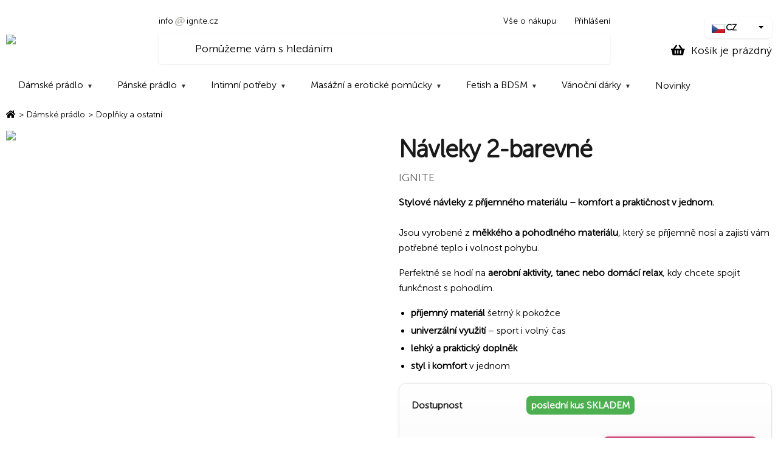

--- FILE ---
content_type: text/html
request_url: https://www.ignite.cz/navleky-2barevne-lila-pink
body_size: 7261
content:
<!doctype html>

<html lang="cs">
<head>
<meta charset="utf-8">
<title>Návleky 2-barevné - IGNITE - IGNITE.cz</title>
<meta name="viewport" content="width=device-width, initial-scale=1.0">
<meta name="robots" content="index, follow">
<meta name="author" content="eGate.cz | Bc. Ladislav Pípal">
<meta property="og:title" content="Návleky 2-barevné" />
<meta property="og:type" content="website" />
<meta property="og:description" content="" />
<meta property="og:url" content="https://www.ignite.cz/5273/navleky-2barevne-lila-pink" />
<meta property="og:image" content="https://img.ignite.cz/L/navleky-lila-pink.jpg" />
<link rel="canonical" href="https://www.ignite.cz/navleky-2barevne-lila-pink">
<link rel="apple-touch-icon" sizes="180x180" href="/apple-touch-icon.png">
<link rel="icon" type="image/png" sizes="32x32" href="/favicon-32x32.png">
<link rel="icon" type="image/png" sizes="16x16" href="/favicon-16x16.png">
<link rel="manifest" href="/site.webmanifest">
<link rel="mask-icon" href="/safari-pinned-tab.svg" color="#5bbad5">
<meta name="msapplication-TileColor" content="#da532c">
<meta name="theme-color" content="#ffffff">
<link href="https://cdn.ignite.cz/web/css/colors.css?v=2025110.5" rel="stylesheet" type="text/css">
<link href="https://cdn.shop.egate.cz/css/indexR.css?v=20251129.3" rel="stylesheet" type="text/css">
<link href="https://cdn.shop.egate.cz/css/indexR2.css?v=2021109.1" rel="stylesheet" type="text/css">
<link href="https://cdn.shop.egate.cz/css/autocomplete.css" rel="stylesheet" type="text/css">
</head>

<body>
<!-- HEADER -->
<header>
	
	<div class="inner">
		
		<div class="left">
			<a href="/"><img src="https://cdn.ignite.cz/web/images/ignite-logo-new.png" id="logo"></a>
		</div>
		
		<div class="center">
			
			<div class="links_container">
    
				<ul class="links links-contact">
					<li>
						<a href="mailto:info@ignite.cz" class="email-link">
							<span class="email-local">info</span>
							<span class="email-at"></span>
							<span class="email-domain">ignite.cz</span>
						</a>
					</li>
				</ul>
				
				<!-- Right side: Navigation -->
				<ul class="links links-nav">
					<li>
						<a href="/vse-o-nakupu" class="underline">
							Vše o nákupu						</a>
					</li>
					<li>
						<a href="/login" class="underline">
							Přihlášení						</a>
					</li>
				</ul>
				
			</div>

			<form action="/hledej" method="get">
			<div id="search">
				
				<input type="submit" title="Hledat" value=""><input type="text" name="v" id="search_text" placeholder="Pomůžeme vám s hledáním">

			</div>
			</form>
		
		</div>
		
		<div class="right">
			
			<div class="country-selector" id="countrySelector" role="combobox" aria-expanded="false" aria-haspopup="listbox" tabindex="0">
    
				<!-- Button -->
				<div class="country-selector__button" id="countryButton">
					<div class="country-selector__selected">
						<div class="country-selector__flag flag-cz" aria-hidden="true"></div>
						<span class="country-selector__name">CZ</span>
					</div>
					<div class="country-selector__arrow" aria-hidden="true">
						<svg viewBox="0 0 12 12" xmlns="http://www.w3.org/2000/svg">
							<path d="M2 4l4 4 4-4"/>
						</svg>
					</div>
				</div>
				
				<!-- Dropdown -->
				<div class="country-selector__dropdown" id="countryDropdown" role="listbox">
					<ul class="country-selector__list">
												<li class="country-selector__item" role="option" aria-selected="true">
							<a href="/?lang=SK" class="country-selector__option is-selected" data-country="cz" data-name="CZ">
								<div class="country-selector__flag flag-sk"></div>
								<span class="country-selector__name">SK</span>
							</a>
						</li>
												<li class="country-selector__item" role="option" aria-selected="true">
							<a href="/?lang=EN" class="country-selector__option is-selected" data-country="cz" data-name="CZ">
								<div class="country-selector__flag flag-eu"></div>
								<span class="country-selector__name">EU</span>
							</a>
						</li>
											</ul>
				</div>
				
			</div>
			
			<a href="/kosik" id="basket">
				<i class="fas fa-shopping-basket fa-lg"></i><span class="small">Košík je prázdný</span>			</a>
		</div>
		
	</div>
</header>


<!-- MENU HORIZONTAL -->
<nav>
	<div class="inner">
		<!-- Hamburger tlačítko (jen mobil) -->
		<button class="menu-toggle" aria-label="Menu" aria-expanded="false">
			<span></span>
			<span></span>
			<span></span>
		</button>

		<!-- Košík (jen mobil) -->
		<a href="/kosik" id="basket-mobile" class="basket-link">
			<i class="fas fa-shopping-basket fa-lg"></i>
					</a>

		<!-- Menu wrapper -->
		<div class="menu-wrapper">
			<!-- Overlay pro mobil -->
			<div class="menu-overlay"></div>

			<!-- Menu panel -->
			<div class="menu-panel">
				<!-- Zavírací tlačítko (vpravo nahoře) -->
				<button class="menu-close" aria-label="Zavřít menu">×</button>

				<!-- Header panelu s logem -->
				<div class="menu-panel-header">
					<img src="https://cdn.ignite.cz/web/images/ignite-logo-new.png" alt="IGNITE.CZ" class="menu-logo">
				</div>

				<ul>
										<li class="has-submenu">
						<a href="/damske-spodni-pradlo">Dámské prádlo</a>
												<div class="submenu">
							<ul>
																<li><a href="/puncochy">Punčochy</a></li>
																<li><a href="/ponozky-podkolenky">Ponožky a podkolenky</a></li>
																<li><a href="/podvazkove-pasy">Podvazkové pásy</a></li>
																<li><a href="/kalhotky-a-tanga">Kalhotky a tanga</a></li>
																<li><a href="/kosilky-saty">Košilky a šaty</a></li>
																<li><a href="/damske-body">Dámské body</a></li>
																<li><a href="/korzety">Korzety</a></li>
																<li><a href="/podprsenky">Podprsenky</a></li>
																<li><a href="/trojdilne-sety">Komplety</a></li>
																<li><a href="/catsuity-bodystocking">Bodystocking</a></li>
																<li><a href="/tilka-topy">Tílka a topy</a></li>
																<li><a href="/zupany">Župany a pyžama</a></li>
																<li><a href="/rukavice">Rukavice a rukavičky</a></li>
																<li><a href="/bikiny-plavky">Plavky a bikiny</a></li>
																<li><a href="/fitness">Fitness</a></li>
																<li><a href="/sexy-kostymy">Sexy kostýmy</a></li>
																<li><a href="/doplnky-a-ostatni-podvazky">Doplňky a ostatní</a></li>
															</ul>
						</div>
											</li>
										<li class="has-submenu">
						<a href="/panske-spodni-pradlo">Pánské prádlo</a>
												<div class="submenu">
							<ul>
																<li><a href="/panske-boxerky">Pánské boxerky</a></li>
																<li><a href="/panske-slipy">Pánské slipy</a></li>
																<li><a href="/panska-tanga">Pánská tanga</a></li>
																<li><a href="/panske-jockstrapy-jocksy">Pánské jockstrapy</a></li>
																<li><a href="/panske-body">Pánské body</a></li>
																<li><a href="/panska-tricka-tilka-natelniky">Pánská trička a tílka</a></li>
																<li><a href="/panske-plavky">Pánské plavky</a></li>
																<li><a href="/panske-puncochy-puncochace">Pánské punčochy</a></li>
																<li><a href="/panske-kalhoty">Pánské kalhoty</a></li>
															</ul>
						</div>
											</li>
										<li class="has-submenu">
						<a href="/intimni-potreby">Intimní potřeby</a>
												<div class="submenu">
							<ul>
																<li><a href="/lubrikacni-gely">Lubrikační gely</a></li>
																<li><a href="/masazni-oleje-svicky">Masážní oleje a svíčky</a></li>
																<li><a href="/parfemy-feromony">Parfémy s feromony</a></li>
																<li><a href="/body-and-care">Body & Care</a></li>
															</ul>
						</div>
											</li>
										<li class="has-submenu">
						<a href="/masazni-pomucky">Masážní a erotické pomůcky</a>
												<div class="submenu">
							<ul>
																<li><a href="/masazni-hlavice">Masážní hlavice</a></li>
																<li><a href="/vibratory">Vibrátory</a></li>
																<li><a href="/masturbatory">Masturbátory</a></li>
																<li><a href="/analni-koliky">Anální kolíky</a></li>
															</ul>
						</div>
											</li>
										<li class="has-submenu">
						<a href="/sado-maso-fetish">Fetish a BDSM</a>
												<div class="submenu">
							<ul>
																<li><a href="/pouta-svazovani">Pouta a svazování</a></li>
																<li><a href="/masky-skrabosky">Masky a škrabošky</a></li>
																<li><a href="/biciky-placacky">Bičíky a plácačky</a></li>
																<li><a href="/boty">Boty</a></li>
															</ul>
						</div>
											</li>
										<li class="has-submenu">
						<a href="/vanocni-darky">Vánoční dárky</a>
												<div class="submenu">
							<ul>
																<li><a href="/darkove-poukazy">Dárkové poukazy</a></li>
															</ul>
						</div>
											</li>
										<li><a href="/novinky">Novinky</a></li>
									</ul>
			</div>
		</div>

	</div>
</nav>

<!-- BODY -->
<main>
<div class="bread">
	<a href="/" class="home"><i class="fas fa-home"></i></a>
		<span class="separator">&gt;</span>
	<a href="/damske-spodni-pradlo">Dámské prádlo</a>
		<span class="separator">&gt;</span>
	<a href="/doplnky-a-ostatni-podvazky">Doplňky a ostatní</a>
	</div>


<section class="product">

	<div class="product_images">
		
				
		
		<a href="https://img.ignite.cz/L/navleky-lila-pink.jpg" data-fancybox="gallery"><img src="https://img.ignite.cz/780x780/navleky-lila-pink.jpg" id="product_image" loading="lazy"></a>
		
	</div>
	

	<div class="product_info">
   		
		
		<h1>Návleky 2-barevné</h1>
        
		<div class="subtitle">
			IGNITE		</div>
        
				
				<div class="description">
			<p><p><strong>Stylové návleky z příjemného materiálu – komfort a praktičnost v jednom.<br /></strong><br /> Jsou vyrobené z <strong>měkkého a pohodlného materiálu</strong>, který se příjemně nosí a zajistí vám potřebné teplo i volnost pohybu.</p><p>Perfektně se hodí na <strong>aerobní aktivity, tanec nebo domácí relax</strong>, kdy chcete spojit funkčnost s pohodlím.</p><ul><li><strong>příjemný materiál</strong> šetrný k pokožce</li><li><strong>univerzální využití</strong> – sport i volný čas</li><li><strong>lehký a praktický doplněk</strong></li><li><strong>styl i komfort</strong> v jednom</li></ul></p>
		</div>
				
		
        <form action="/action/basket/add" method="post" class="to_cart">
			<input type="hidden" name="product_id" value="5273">
			
			<table class="options" cellpadding="0" cellspacing="0">
						<tr><td>Dostupnost</td>
				<td><span id="availability" class="avl_green">poslední kus SKLADEM</span></td>
			</tr>
			</table>			
			
			<div class="price_submit">
			
				<div class="price">
					<span class="price">159</span>&nbsp;&nbsp;<span class="pink">Kč</span>									</div>
				
				<button type="submit" id="add_to_cart" name="add_to_cart" class="add_to_cart right">
					<i class="fas fa-cart-arrow-down"></i>&nbsp;Přidat&nbsp;do&nbsp;košíku
				</button>
			</div>
			
				
			
        </form>
		       
		
		
				<div class="attributes">
			<table cellpadding="0" cellspacing="0">
								<tr>
					<td><b>Délka</b></td>
					<td>44 cm</td>
				</tr>
								<tr>
					<td><b>Barva</b></td>
					<td>růžová, fialová</td>
				</tr>
							</table>
		</div>
		
    </div>
	
	
	
</section>

<script>
var 
	product_id=5273, 
	product_active_yn=1;
</script>

<style>
/* === CSS PROMĚNNÉ === */
:root {
  --c-primary: #c3215e;
  --c-primary-hover: #dc3071;
  --c-accent: #826643;
  --c-ok: #4CAF50;
  --c-warn: #ff9800;
  --c-bad: #f44336;
  --radius: 12px;
}

/* === LAYOUT PRODUKTU === */
SECTION.product {
  display: grid;
  grid-template-columns: 1fr;
  gap: 1rem;
  width: 100%;
  padding-bottom: 2rem;
}

/* === GALERIE OBRÁZKŮ === */
SECTION.product DIV.product_images {
  display: grid;
  grid-template-columns: 1fr;
  gap: .75rem;
  align-items: start;
}

SECTION.product .product_images #product_image {
  order: 1;
  width: 100%;
  height: auto;
  display: block;
  opacity: 1;
  transition: opacity .25s ease;
}

SECTION.product UL#more_images {
  order: 2;
  margin: 0;
  padding: 0;
  list-style: none;
  display: flex;
  flex-wrap: wrap;
  justify-content: center;
  gap: .5rem;
  max-width: 100%;
}

SECTION.product UL#more_images li {
  margin: 0;
}

SECTION.product UL#more_images a {
  display: block;
  border-radius: 10px;
  overflow: hidden;
  border: 1px solid #eee;
  background: #fff;
}

SECTION.product UL#more_images img {
  display: block;
  width: 80px;
  height: 80px;
  object-fit: cover;
  transition: opacity .2s ease, transform .06s ease, box-shadow .2s ease, border-color .2s ease;
}

SECTION.product UL#more_images a.is-active img {
  outline: 2px solid var(--c-primary);
  border-color: var(--c-primary);
}

/* === TYPOGRAFIE === */
SECTION.product H1 {
  font-size: clamp(1.75rem, 4vw, 2.50rem);
  line-height: 1.15;
  margin: .5rem 0 .75rem;
  font-weight: 800;
  color: #1a1a1a;
  letter-spacing: -.02em;
}

SECTION.product .subtitle {
  font-size: clamp(.95rem, 1.8vw, 1.125rem);
  margin: 0 0 1rem;
  color: #666;
}

/* === POPIS PRODUKTU === */
SECTION.product .description {
  margin-bottom: 1rem;
  line-height: 1.6;
}

SECTION.product .description p {
  margin: 0 0 1em;
}

SECTION.product .description ul {
  margin: 0 0 1em 1.25em;
  padding: 0;
}

SECTION.product .description li {
  margin: .25em 0;
}

/* === BENEFIT BOX === */
SECTION.product .benefit {
  display: flex;
  flex-wrap: wrap;
  gap: 1rem;
  margin-bottom: 1rem;
}

SECTION.product .benefit span {
  display: flex;
  align-items: center;
  gap: .6rem;
  font-size: .95rem;
}

SECTION.product .benefit i {
  display: inline-flex;
  align-items: center;
  justify-content: center;
  width: 28px;
  height: 28px;
  font-size: 14px;
  border-radius: 50%;
  background: var(--c-primary);
  color: #fff;
  flex-shrink: 0;
}

SECTION.product .benefit a {
  color: var(--c-primary);
  text-decoration: none;
  font-weight: 600;
}

SECTION.product .benefit a:hover {
  text-decoration: underline;
}

/* === KOŠÍKOVÝ FORMULÁŘ === */
SECTION.product FORM.to_cart {
  background: linear-gradient(to bottom, #ffffff 0%, #fafafa 100%);
  border: 1px solid #e5e5e5;
  border-radius: var(--radius);
  padding: 1.5rem;
  margin-bottom: 1rem;
  text-align: center;
  position: relative;
  overflow: hidden;
  box-shadow: 0 2px 8px rgba(0,0,0,.04), 0 1px 2px rgba(0,0,0,.06);
}

/* === TABULKA VOLEB (mobil: block, desktop: table) === */
SECTION.product TABLE.options {
  width: 100%;
  border-collapse: separate;
  border-spacing: 0;
  margin-bottom: 1rem;
  text-align: center;
}

SECTION.product TABLE.options TR {
  display: block;
  padding: .5rem 0;
  border-bottom: 1px solid #eee;
}

SECTION.product TABLE.options TR:last-child {
  border-bottom: 0;
}

SECTION.product TABLE.options TD {
  display: block;
  padding: 0;
  margin: 0 0 .35rem;
  text-align: center;
}

SECTION.product TABLE.options TD:first-child {
  font-weight: 600;
  margin-bottom: .35rem;
  color: #222;
}

/* === VÝBĚR VELIKOSTÍ/VARIANT === */
SECTION.product DIV.options {
  display: flex;
  flex-wrap: wrap;
  gap: .6rem;
  align-items: flex-start;
  justify-content: center;
  margin-top: .15rem;
}

SECTION.product DIV.options .option {
  display: inline-flex;
  align-items: center;
  justify-content: center;
  min-width: 3.1rem;
  min-height: 2.75rem;
  padding: .35rem .9rem;
  border-radius: 9999px;
  border: 1.5px solid #d9d9d9;
  background: #fff;
  color: #1f1f1f;
  font-weight: 700;
  letter-spacing: .02em;
  line-height: 1;
  white-space: nowrap;
  box-shadow: 0 1px .5px rgba(0,0,0,.06);
  cursor: pointer;
  user-select: none;
  transition: transform .06s ease, background-color .2s ease, border-color .2s ease, color .2s ease, box-shadow .2s ease;
}

SECTION.product DIV.options .option:hover {
  border-color: #bdbdbd;
  box-shadow: 0 2px 6px rgba(0,0,0,.06);
}

SECTION.product DIV.options .option:active {
  transform: translateY(1px);
}

SECTION.product DIV.options .option.selected {
  background: var(--c-primary);
  border-color: var(--c-primary);
  color: #fff;
  box-shadow: 0 2px 0 rgba(0,0,0,.12), inset 0 0 0 1.5px rgba(255,255,255,.15);
}

SECTION.product DIV.options .option.inactive {
  color: #888;
  background: repeating-linear-gradient(-45deg, #f2f2f2 0, #f2f2f2 6px, #e9e9e9 6px, #e9e9e9 12px);
  border-color: #d0d0d0;
  cursor: not-allowed;
  position: relative;
}

SECTION.product DIV.options .option.inactive::after {
  content: "";
  position: absolute;
  inset: 0;
  border-radius: 9999px;
  box-shadow: inset 0 0 0 1.5px rgba(0,0,0,.06);
}

SECTION.product DIV.options .option.inactive.selected {
  background: #b8b8b8;
  border-color: #b8b8b8;
  color: #eee;
  box-shadow: none;
}

/* === DOSTUPNOST === */
SECTION.product FORM.to_cart SPAN#availability {
  display: inline-block;
  font-weight: 700;
  padding: .25rem .5rem;
  border-radius: 8px;
  color: #fff;
}

SECTION.product FORM.to_cart SPAN#availability.avl_green {
  background: var(--c-ok);
}

SECTION.product FORM.to_cart SPAN#availability.avl_orange {
  background: var(--c-warn);
}

SECTION.product FORM.to_cart SPAN#availability.avl_red {
  background: var(--c-bad);
}

/* === CENA A TLAČÍTKO === */
SECTION.product DIV.price_submit {
  display: grid;
  gap: .75rem;
  align-items: center;
}

SECTION.product DIV.price {
  display: block;
  text-align: center;
}

SECTION.product DIV.price .price,
SECTION.product DIV.price .price_val {
  display: inline-block;
  vertical-align: baseline;
  line-height: 1;
  font-size: clamp(2rem, 3vw, 3rem);
  font-weight: 900;
  color: var(--c-primary);
  text-shadow: 0 1px 2px rgba(195,33,94,.1);
}

SECTION.product DIV.price .curr_symbol {
  display: inline-block;
  vertical-align: baseline;
  line-height: 1;
  margin-left: .35rem;
}

SECTION.product DIV.price .price_common {
  display: block;
  margin-top: .35rem;
  font-size: .95rem;
  color: #666;
}

SECTION.product DIV.price .price_common .cross b {
  text-decoration: line-through;
}

SECTION.product DIV.price .discount {
  background: linear-gradient(135deg, #ff6b6b 0%, #ee5a6f 100%);
  color: #fff;
  font-weight: 800;
  padding: .3rem .6rem;
  border-radius: 8px;
  border: 0;
  box-shadow: 0 2px 6px rgba(238,90,111,.25);
  font-size: .9rem;
  letter-spacing: .02em;
}

SECTION.product BUTTON.add_to_cart {
  width: 100%;
  display: inline-flex;
  justify-content: center;
  align-items: center;
  gap: .6rem;
  background: linear-gradient(135deg, var(--c-primary) 0%, #b01d54 100%);
  color: #fff;
  border: 0;
  border-radius: 12px;
  height: 58px;
  font-size: 1.1rem;
  font-weight: 800;
  letter-spacing: .02em;
  cursor: pointer;
  box-shadow: 0 4px 12px rgba(195,33,94,.3), inset 0 1px 0 rgba(255,255,255,.2);
  transition: transform .25s cubic-bezier(0.4, 0, 0.2, 1), box-shadow .25s cubic-bezier(0.4, 0, 0.2, 1), background .25s ease;
}

SECTION.product BUTTON.add_to_cart:hover {
  background: linear-gradient(135deg, var(--c-primary-hover) 0%, #c72361 100%);
  transform: translateY(-2px);
  box-shadow: 0 6px 20px rgba(195,33,94,.4), inset 0 1px 0 rgba(255,255,255,.25);
}

SECTION.product BUTTON.add_to_cart:active {
  transform: translateY(0);
  box-shadow: 0 2px 8px rgba(195,33,94,.3), inset 0 1px 0 rgba(255,255,255,.15);
}

SECTION.product BUTTON.add_to_cart.disabled {
  color: #DDD;
  background: #999;
  cursor: default;
}

/* === PARAMETRY PRODUKTU === */
SECTION.product .attributes {
  margin-bottom: 1rem;
}

SECTION.product .attributes TABLE {
  width: 100%;
  border-collapse: separate;
  border-spacing: 0 .35rem;
}

SECTION.product .attributes TD {
  vertical-align: top;
}

SECTION.product .attributes TABLE TD:first-child {
  color: var(--c-primary);
  padding-right: 1rem;
  white-space: nowrap;
}

/* === BREAKPOINT: TABLET (768px+) === */
@media (min-width: 768px) {
  SECTION.product TABLE.options TR {
    display: table-row;
    padding: 0;
    border-bottom: 0;
  }

  SECTION.product TABLE.options TD {
    display: table-cell;
    padding: 0 10px 20px 0;
    margin: 0;
    text-align: left;
  }

  SECTION.product UL#more_images img {
    width: 72px;
    height: 72px;
  }
}

/* === BREAKPOINT: DESKTOP (992px+) === */
@media (min-width: 992px) {
  /* Layout 50/50 */
  SECTION.product {
    grid-template-columns: 1fr 1fr;
    gap: 2rem;
    align-items: start;
  }

  /* Galerie: thumbs vlevo, main vpravo, sticky */
  SECTION.product DIV.product_images {
    grid-template-columns: 92px 1fr;
    position: sticky;
    top: 1rem;
  }

  /* Pokud chybí náhledy, fotka přes celou šířku */
  SECTION.product DIV.product_images:not(:has(UL#more_images)) {
    grid-template-columns: 1fr;
  }

  SECTION.product UL#more_images {
    grid-column: 1;
    grid-row: 1;
    flex-direction: column;
    justify-content: flex-start;
    max-height: calc(100vh - 2rem);
    overflow: auto;
  }

  SECTION.product UL#more_images img {
    width: 100%;
    height: auto;
  }

  SECTION.product .product_images #product_image {
    grid-column: 2;
    grid-row: 1;
  }

  /* Košíkový blok */
  SECTION.product FORM.to_cart {
    padding: 1.25rem;
    text-align: left;
  }

  SECTION.product TABLE.options {
    text-align: left;
  }

  SECTION.product TABLE.options TD {
    text-align: left;
  }

  SECTION.product DIV.options {
    justify-content: flex-start;
  }

  /* Cena a tlačítko vedle sebe */
  SECTION.product DIV.price_submit {
    grid-template-columns: 1fr auto;
    gap: 1rem;
    align-items: center;
  }

  SECTION.product DIV.price {
    text-align: left;
    justify-self: start;
  }

  SECTION.product BUTTON.add_to_cart {
    width: 260px;
    height: 56px;
    font-size: 1.1rem;
    margin: 0;
  }
}
</style></main>


<!-- FOOTER -->
<footer>
   
	<div class="top">
		<div class="inner">
			<ul>
				<li><a href="/akce">Akční nabídka</a></li>
				<li><a href="/bestsellery">Nejprodávanější</a></li>
				<li><a href="/novinky">Novinky v nabídce</a></li>
							</ul>
		</div>
    </div>
	
	<div class="bottom">
		<div class="inner">
			<div class="row1">
				<div style="display:flex;gap:40px">
					
					<div>
						<div class="title">Kontakty</div>
						<ul>
							<li>email: <a href="mailto:info@ignite.cz">info@ignite.cz</a></li>
							<li>telefon: <a href="tel:+420799517735">+420 799 517 735</a></li>
							<li><a href="/kontakty" class="underline">další kontakty</a></li>
						</ul>
					</div>
				
					<div id="about">
						<div class="title">Vše o nákupu</div>
						<ul>
							<li><a href="/zpusoby-doruceni">Doručení zboží</a></li>
							<li><a href="/zpusoby-platby">Způsoby platby</a></li>
							<li><a href="/velikostni-tabulky">Velikostní tabulky</a></li>
							<li><a href="/vraceni-vymena">Vrácení nebo výměna zboží</a></li>
							<li><a href="/reklamace">Reklamace zboží</a></li>
						</ul>
					</div>
				</div>
						
				<div id="newsletter">
					<div>
						<div class="title">Novinky na email</div>
						<form method="post" action="/action/newsletter">
							<div class="nwl_form">
								<i class="fas fa-at"></i>
								
								<input type="email" name="newsletter_email" id="newsletter_email" value="" placeholder="Zadejte váš email" required>
								<input type="submit" value="Odeslat">
							</div>
							<!-- Honeypot field -->
							<input type="text" name="email" value="" style="position: absolute; left: -9999px; width: 1px; height: 1px;" tabindex="-1" autocomplete="off">
							<input type="hidden" name="form_token" id="form_token" value="">
							<input type="hidden" name="js_check" id="js_check" value="">
						</form>
											</div>
				</div>
								
			</div>
		</div>
			
		<div class="row2">
						<div>
				<a href="/" class="underline"><b>IGNITE.CZ</b></a> -  <i class="far fa-copyright"></i> 2006-2026 Všechna práva vyhrazéna.
			
				Obchodní systém <a href="https://www.egate.cz" class="underline"><b>eGate</b></a>
			</div>
			
					
			<div class="logos">
				<img src="https://cdn.ignite.cz/web/images/twisto.png" loading="lazy" alt="Twisto">
				<img src="https://cdn.ignite.cz/web/images/mastercard.png" loading="lazy" alt="Mastercard">
				<img src="https://cdn.ignite.cz/web/images/visa.png" loading="lazy" alt="Visa">
			</div>

		</div>
		
	</div>

</footer>


<script src="https://code.jquery.com/jquery-3.4.1.min.js" integrity="sha256-CSXorXvZcTkaix6Yvo6HppcZGetbYMGWSFlBw8HfCJo=" crossorigin="anonymous"></script>



<link rel="stylesheet" href="https://cdn.shop.egate.cz/fontawesome/v5.4.1/css/solid.min.css">
<link rel="stylesheet" href="https://cdn.shop.egate.cz/fontawesome/v5.4.1/css/regular.min.css">
<link rel="stylesheet" href="https://cdn.shop.egate.cz/fontawesome/v5.4.1/css/fontawesome.min.css">
  
<script src="https://cdn.shop.egate.cz/js/libs/jquery.autocomplete/jquery.autocomplete.min.js"></script>
<link rel="stylesheet" href="https://cdn.jsdelivr.net/gh/fancyapps/fancybox@3.5.2/dist/jquery.fancybox.min.css">
<script src="https://cdn.jsdelivr.net/gh/fancyapps/fancybox@3.5.2/dist/jquery.fancybox.min.js"></script>
<script src="https://cdn.shop.egate.cz/js/url.min.js"></script>
<link rel="stylesheet" href="https://cdn.shop.egate.cz/js/libs/lightslider/css/lightslider.css">
<script src="https://cdn.shop.egate.cz/js/libs/lightslider/js/lightslider.min.js"></script>
<script src="https://cdn.shop.egate.cz/js/functionsR.js"></script>
<script src="https://cdn.shop.egate.cz/js/document.readyR.js?v=2025-11-19"></script>
<script src="https://cdn.shop.egate.cz/js/produktR.js"></script>
<script src="https://cdn.ignite.cz/web/js/produkt.js"></script>
<script type="application/ld+json">{"BreadcrumbList":{"@context":"http:\/\/schema.org","@type":"BreadcrumbList","itemListElement":[{"@type":"ListItem","position":1,"item":{"@id":"https:\/\/www.ignite.cz\/damske-spodni-pradlo","name":"D\u00e1msk\u00e9 pr\u00e1dlo"}},{"@type":"ListItem","position":2,"item":{"@id":"https:\/\/www.ignite.cz\/doplnky-a-ostatni-podvazky","name":"Dopl\u0148ky a ostatn\u00ed"}}]},"Product":{"@context":"http:\/\/schema.org","@type":"Product","sku":"5273","name":"N\u00e1vleky 2-barevn\u00e9","brand":{"@type":"Thing","name":"IGNITE"},"image":"https:\/\/img.ignite.cz\/L\/navleky-lila-pink.jpg","offers":{"@type":"Offer","url":"https:\/\/www.ignite.cz\/5273\/navleky-2barevne-lila-pink","priceCurrency":"CZK","price":"159.00","itemCondition":"https:\/\/schema.org\/NewCondition","availability":"https:\/\/schema.org\/InStock"}}}</script></html>

--- FILE ---
content_type: text/javascript
request_url: https://cdn.shop.egate.cz/js/produktR.js
body_size: 593
content:
$(function(){

  var $thumbs   = $("SECTION.product UL#more_images a[href]");
  var $mainImg  = $("#product_image");
  var $mainLink = $mainImg.closest("a");
  var swapToken = 0;

  function deriveLarge($a){
    var $img = $a.find("img");
    var href = $a.attr("href") || "";
    var src  = ($img.attr("data-src") || $img.attr("src") || href || "");

    // náhled -> větší varianta
    src = src.replace("/150x150/","/780x780/")
             .replace("/300x300/","/780x780/");
    return { src: src || href, href: href };
  }

  // normalizace URL pro porovnání (bez domény, query, hashe)
  function norm(u){
    if(!u) return "";
    u = u.split("#")[0].split("?")[0];
    return u.replace(/^https?:\/\/[^/]+/i, "");
  }

  function isSame(srcA, srcB){
    return norm(srcA) === norm(srcB);
  }

  function setActive($a){
    $thumbs.removeClass("is-active");
    $a.addClass("is-active");
  }

  function swapMain(src, href){
    if (!src) return;
    if (isSame(src, $mainImg.attr("src"))) return; // nic neměň když je to stejné

    var token = ++swapToken;
    var $pre = $("<img>");
    $mainImg.stop(true, true).animate({opacity:0}, 180, function(){
      $pre.on("load", function(){
        if (token !== swapToken) return; // předejít závodům
        $mainImg.attr("src", src)
                .animate({opacity:1}, 180);
        if (href && $mainLink.length) $mainLink.attr("href", href);
      });
      $pre.attr("src", src);
    });
  }

  // Hover/focus: jen výměna hlavní fotky (pokud jiná)
  $thumbs.on("mouseenter focus", function(){
    var $a = $(this);
    var pair = deriveLarge($a);
    swapMain(pair.src, pair.href);
    setActive($a);
  });

  // Klik: neblokuj (Fancybox se otevře), jen označ aktivní thumb
  $thumbs.on("click", function(){
    setActive($(this));
    // žádné preventDefault – Fancybox se postará
  });

  // Inicializace aktivního
  (function initActive(){
    var current = $mainImg.attr("src");
    var matched = false;
    $thumbs.each(function(){
      var pair = deriveLarge($(this));
      if (isSame(pair.src, current)) {
        setActive($(this));
        matched = true;
        return false;
      }
    });
    if (!matched && $thumbs.length) setActive($thumbs.eq(0));
  })();

});